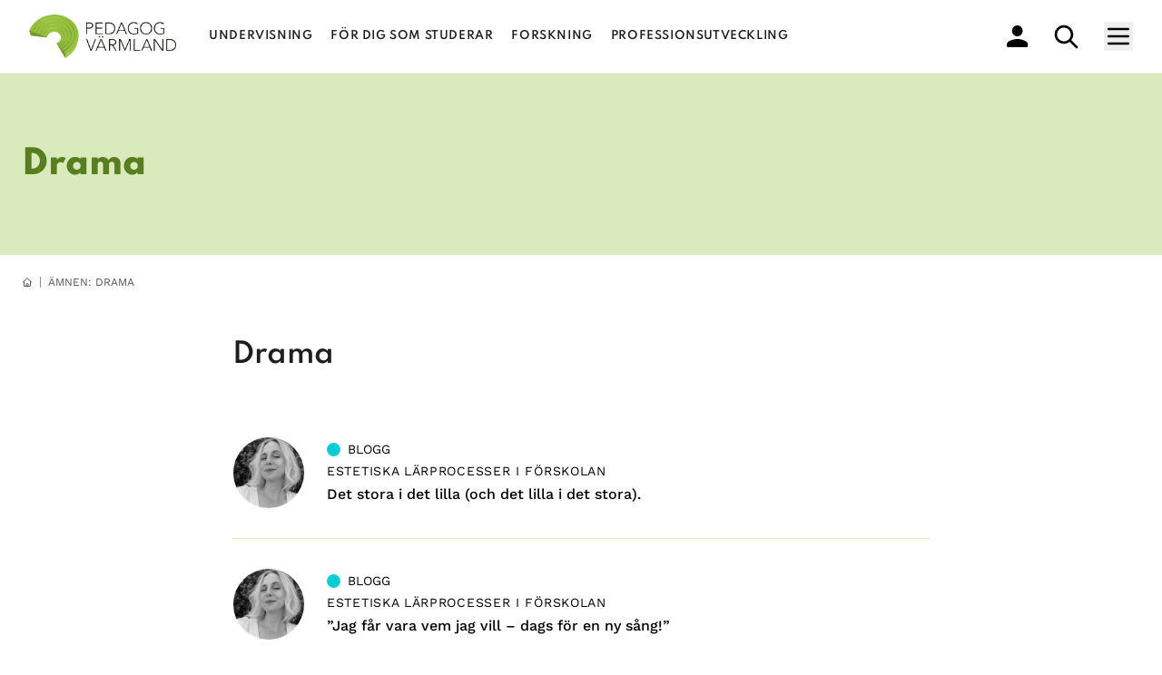

--- FILE ---
content_type: text/html; charset=UTF-8
request_url: https://pedagogvarmland.se/amnen/drama/page/3/
body_size: 15544
content:
<!DOCTYPE html>
<html lang="sv" style="scroll-behavior: smooth;">
<head>
    <meta charset="UTF-8"/>
<meta name="viewport" content="width=device-width, initial-scale=1.0"/>
<meta http-equiv="content-type" content="text/html; charset=utf-8"/>
<meta name="apple-mobile-web-app-capable" content="yes">
<meta name="apple-mobile-web-app-status-bar-style" content="black">


        





<title>Pedagog Värmland | Ämnen | Drama</title>
<meta itemprop="name" content="Pedagog Värmland | Ämnen | Drama">
<meta name="description" content="Pedagog Värmland är en mötesplats för yrkesverksamma inom samtliga skolformer, lärarutbildare, lärarstudenter och forskare.">

<!-- Google / Search Engine Tags -->
<meta itemprop="name" content="Pedagog Värmland | Ämnen | Drama">
<meta itemprop="description" content="Pedagog Värmland är en mötesplats för yrkesverksamma inom samtliga skolformer, lärarutbildare, lärarstudenter och forskare.">
<meta itemprop="image" content="https://pedagogvarmland.se/app/uploads/2022/02/pv-placeholder.jpg">

<!-- Facebook Meta Tags -->
<meta property="og:url" content="https://pedagogvarmland.se/amnen/drama/page/3/">
<meta property="og:type" content="website">
<meta property="og:title" content="Pedagog Värmland | Ämnen | Drama">
<meta property="og:description" content="Pedagog Värmland är en mötesplats för yrkesverksamma inom samtliga skolformer, lärarutbildare, lärarstudenter och forskare.">
<meta property="og:image" content="https://pedagogvarmland.se/app/uploads/2022/02/pv-placeholder.jpg">

<!-- Twitter Meta Tags -->
<meta name="twitter:card" content="summary_large_image">
<meta name="twitter:title" content="Pedagog Värmland | Ämnen | Drama">
<meta name="twitter:description" content="Pedagog Värmland är en mötesplats för yrkesverksamma inom samtliga skolformer, lärarutbildare, lärarstudenter och forskare.">
<meta name="twitter:image" content="https://pedagogvarmland.se/app/uploads/2022/02/pv-placeholder.jpg">

<link rel="apple-touch-icon" sizes="180x180" href="https://pedagogvarmland.se/app/themes/pedagogvarmland/static/favicon/apple-touch-icon.png">
<link rel="icon" type="image/png" sizes="32x32" href="https://pedagogvarmland.se/app/themes/pedagogvarmland/static/favicon/favicon-32x32.png">
<link rel="icon" type="image/png" sizes="16x16" href="https://pedagogvarmland.se/app/themes/pedagogvarmland/static/favicon/favicon-16x16.png">
<link rel="manifest" href="https://pedagogvarmland.se/app/themes/pedagogvarmland/static/favicon/site.webmanifest">

<style>
    [x-cloak] { display: none !important; }
</style>

    <meta name='robots' content='max-image-preview:large' />
	<style>img:is([sizes="auto" i], [sizes^="auto," i]) { contain-intrinsic-size: 3000px 1500px }</style>
	<style id='classic-theme-styles-inline-css' type='text/css'>
/*! This file is auto-generated */
.wp-block-button__link{color:#fff;background-color:#32373c;border-radius:9999px;box-shadow:none;text-decoration:none;padding:calc(.667em + 2px) calc(1.333em + 2px);font-size:1.125em}.wp-block-file__button{background:#32373c;color:#fff;text-decoration:none}
</style>
<style id='global-styles-inline-css' type='text/css'>
:root{--wp--preset--aspect-ratio--square: 1;--wp--preset--aspect-ratio--4-3: 4/3;--wp--preset--aspect-ratio--3-4: 3/4;--wp--preset--aspect-ratio--3-2: 3/2;--wp--preset--aspect-ratio--2-3: 2/3;--wp--preset--aspect-ratio--16-9: 16/9;--wp--preset--aspect-ratio--9-16: 9/16;--wp--preset--color--black: #000000;--wp--preset--color--cyan-bluish-gray: #abb8c3;--wp--preset--color--white: #ffffff;--wp--preset--color--pale-pink: #f78da7;--wp--preset--color--vivid-red: #cf2e2e;--wp--preset--color--luminous-vivid-orange: #ff6900;--wp--preset--color--luminous-vivid-amber: #fcb900;--wp--preset--color--light-green-cyan: #7bdcb5;--wp--preset--color--vivid-green-cyan: #00d084;--wp--preset--color--pale-cyan-blue: #8ed1fc;--wp--preset--color--vivid-cyan-blue: #0693e3;--wp--preset--color--vivid-purple: #9b51e0;--wp--preset--gradient--vivid-cyan-blue-to-vivid-purple: linear-gradient(135deg,rgba(6,147,227,1) 0%,rgb(155,81,224) 100%);--wp--preset--gradient--light-green-cyan-to-vivid-green-cyan: linear-gradient(135deg,rgb(122,220,180) 0%,rgb(0,208,130) 100%);--wp--preset--gradient--luminous-vivid-amber-to-luminous-vivid-orange: linear-gradient(135deg,rgba(252,185,0,1) 0%,rgba(255,105,0,1) 100%);--wp--preset--gradient--luminous-vivid-orange-to-vivid-red: linear-gradient(135deg,rgba(255,105,0,1) 0%,rgb(207,46,46) 100%);--wp--preset--gradient--very-light-gray-to-cyan-bluish-gray: linear-gradient(135deg,rgb(238,238,238) 0%,rgb(169,184,195) 100%);--wp--preset--gradient--cool-to-warm-spectrum: linear-gradient(135deg,rgb(74,234,220) 0%,rgb(151,120,209) 20%,rgb(207,42,186) 40%,rgb(238,44,130) 60%,rgb(251,105,98) 80%,rgb(254,248,76) 100%);--wp--preset--gradient--blush-light-purple: linear-gradient(135deg,rgb(255,206,236) 0%,rgb(152,150,240) 100%);--wp--preset--gradient--blush-bordeaux: linear-gradient(135deg,rgb(254,205,165) 0%,rgb(254,45,45) 50%,rgb(107,0,62) 100%);--wp--preset--gradient--luminous-dusk: linear-gradient(135deg,rgb(255,203,112) 0%,rgb(199,81,192) 50%,rgb(65,88,208) 100%);--wp--preset--gradient--pale-ocean: linear-gradient(135deg,rgb(255,245,203) 0%,rgb(182,227,212) 50%,rgb(51,167,181) 100%);--wp--preset--gradient--electric-grass: linear-gradient(135deg,rgb(202,248,128) 0%,rgb(113,206,126) 100%);--wp--preset--gradient--midnight: linear-gradient(135deg,rgb(2,3,129) 0%,rgb(40,116,252) 100%);--wp--preset--font-size--small: 13px;--wp--preset--font-size--medium: 20px;--wp--preset--font-size--large: 36px;--wp--preset--font-size--x-large: 42px;--wp--preset--spacing--20: 0.44rem;--wp--preset--spacing--30: 0.67rem;--wp--preset--spacing--40: 1rem;--wp--preset--spacing--50: 1.5rem;--wp--preset--spacing--60: 2.25rem;--wp--preset--spacing--70: 3.38rem;--wp--preset--spacing--80: 5.06rem;--wp--preset--shadow--natural: 6px 6px 9px rgba(0, 0, 0, 0.2);--wp--preset--shadow--deep: 12px 12px 50px rgba(0, 0, 0, 0.4);--wp--preset--shadow--sharp: 6px 6px 0px rgba(0, 0, 0, 0.2);--wp--preset--shadow--outlined: 6px 6px 0px -3px rgba(255, 255, 255, 1), 6px 6px rgba(0, 0, 0, 1);--wp--preset--shadow--crisp: 6px 6px 0px rgba(0, 0, 0, 1);}:where(.is-layout-flex){gap: 0.5em;}:where(.is-layout-grid){gap: 0.5em;}body .is-layout-flex{display: flex;}.is-layout-flex{flex-wrap: wrap;align-items: center;}.is-layout-flex > :is(*, div){margin: 0;}body .is-layout-grid{display: grid;}.is-layout-grid > :is(*, div){margin: 0;}:where(.wp-block-columns.is-layout-flex){gap: 2em;}:where(.wp-block-columns.is-layout-grid){gap: 2em;}:where(.wp-block-post-template.is-layout-flex){gap: 1.25em;}:where(.wp-block-post-template.is-layout-grid){gap: 1.25em;}.has-black-color{color: var(--wp--preset--color--black) !important;}.has-cyan-bluish-gray-color{color: var(--wp--preset--color--cyan-bluish-gray) !important;}.has-white-color{color: var(--wp--preset--color--white) !important;}.has-pale-pink-color{color: var(--wp--preset--color--pale-pink) !important;}.has-vivid-red-color{color: var(--wp--preset--color--vivid-red) !important;}.has-luminous-vivid-orange-color{color: var(--wp--preset--color--luminous-vivid-orange) !important;}.has-luminous-vivid-amber-color{color: var(--wp--preset--color--luminous-vivid-amber) !important;}.has-light-green-cyan-color{color: var(--wp--preset--color--light-green-cyan) !important;}.has-vivid-green-cyan-color{color: var(--wp--preset--color--vivid-green-cyan) !important;}.has-pale-cyan-blue-color{color: var(--wp--preset--color--pale-cyan-blue) !important;}.has-vivid-cyan-blue-color{color: var(--wp--preset--color--vivid-cyan-blue) !important;}.has-vivid-purple-color{color: var(--wp--preset--color--vivid-purple) !important;}.has-black-background-color{background-color: var(--wp--preset--color--black) !important;}.has-cyan-bluish-gray-background-color{background-color: var(--wp--preset--color--cyan-bluish-gray) !important;}.has-white-background-color{background-color: var(--wp--preset--color--white) !important;}.has-pale-pink-background-color{background-color: var(--wp--preset--color--pale-pink) !important;}.has-vivid-red-background-color{background-color: var(--wp--preset--color--vivid-red) !important;}.has-luminous-vivid-orange-background-color{background-color: var(--wp--preset--color--luminous-vivid-orange) !important;}.has-luminous-vivid-amber-background-color{background-color: var(--wp--preset--color--luminous-vivid-amber) !important;}.has-light-green-cyan-background-color{background-color: var(--wp--preset--color--light-green-cyan) !important;}.has-vivid-green-cyan-background-color{background-color: var(--wp--preset--color--vivid-green-cyan) !important;}.has-pale-cyan-blue-background-color{background-color: var(--wp--preset--color--pale-cyan-blue) !important;}.has-vivid-cyan-blue-background-color{background-color: var(--wp--preset--color--vivid-cyan-blue) !important;}.has-vivid-purple-background-color{background-color: var(--wp--preset--color--vivid-purple) !important;}.has-black-border-color{border-color: var(--wp--preset--color--black) !important;}.has-cyan-bluish-gray-border-color{border-color: var(--wp--preset--color--cyan-bluish-gray) !important;}.has-white-border-color{border-color: var(--wp--preset--color--white) !important;}.has-pale-pink-border-color{border-color: var(--wp--preset--color--pale-pink) !important;}.has-vivid-red-border-color{border-color: var(--wp--preset--color--vivid-red) !important;}.has-luminous-vivid-orange-border-color{border-color: var(--wp--preset--color--luminous-vivid-orange) !important;}.has-luminous-vivid-amber-border-color{border-color: var(--wp--preset--color--luminous-vivid-amber) !important;}.has-light-green-cyan-border-color{border-color: var(--wp--preset--color--light-green-cyan) !important;}.has-vivid-green-cyan-border-color{border-color: var(--wp--preset--color--vivid-green-cyan) !important;}.has-pale-cyan-blue-border-color{border-color: var(--wp--preset--color--pale-cyan-blue) !important;}.has-vivid-cyan-blue-border-color{border-color: var(--wp--preset--color--vivid-cyan-blue) !important;}.has-vivid-purple-border-color{border-color: var(--wp--preset--color--vivid-purple) !important;}.has-vivid-cyan-blue-to-vivid-purple-gradient-background{background: var(--wp--preset--gradient--vivid-cyan-blue-to-vivid-purple) !important;}.has-light-green-cyan-to-vivid-green-cyan-gradient-background{background: var(--wp--preset--gradient--light-green-cyan-to-vivid-green-cyan) !important;}.has-luminous-vivid-amber-to-luminous-vivid-orange-gradient-background{background: var(--wp--preset--gradient--luminous-vivid-amber-to-luminous-vivid-orange) !important;}.has-luminous-vivid-orange-to-vivid-red-gradient-background{background: var(--wp--preset--gradient--luminous-vivid-orange-to-vivid-red) !important;}.has-very-light-gray-to-cyan-bluish-gray-gradient-background{background: var(--wp--preset--gradient--very-light-gray-to-cyan-bluish-gray) !important;}.has-cool-to-warm-spectrum-gradient-background{background: var(--wp--preset--gradient--cool-to-warm-spectrum) !important;}.has-blush-light-purple-gradient-background{background: var(--wp--preset--gradient--blush-light-purple) !important;}.has-blush-bordeaux-gradient-background{background: var(--wp--preset--gradient--blush-bordeaux) !important;}.has-luminous-dusk-gradient-background{background: var(--wp--preset--gradient--luminous-dusk) !important;}.has-pale-ocean-gradient-background{background: var(--wp--preset--gradient--pale-ocean) !important;}.has-electric-grass-gradient-background{background: var(--wp--preset--gradient--electric-grass) !important;}.has-midnight-gradient-background{background: var(--wp--preset--gradient--midnight) !important;}.has-small-font-size{font-size: var(--wp--preset--font-size--small) !important;}.has-medium-font-size{font-size: var(--wp--preset--font-size--medium) !important;}.has-large-font-size{font-size: var(--wp--preset--font-size--large) !important;}.has-x-large-font-size{font-size: var(--wp--preset--font-size--x-large) !important;}
:where(.wp-block-post-template.is-layout-flex){gap: 1.25em;}:where(.wp-block-post-template.is-layout-grid){gap: 1.25em;}
:where(.wp-block-columns.is-layout-flex){gap: 2em;}:where(.wp-block-columns.is-layout-grid){gap: 2em;}
:root :where(.wp-block-pullquote){font-size: 1.5em;line-height: 1.6;}
</style>
<link rel='stylesheet' id='contact-form-7-css' href='https://pedagogvarmland.se/app/plugins/contact-form-7/includes/css/styles.css?ver=5.8.4' type='text/css' media='all' />
<link rel='stylesheet' id='app-css' href='https://pedagogvarmland.se/app/themes/pedagogvarmland/dist/css/main.css?id=173426edfb055be89d114b019516505a' type='text/css' media='all' />

</head>

<body class="">

    <header id="navbar" class="sticky top-0 left-0 right-0 z-50 bg-white border-b border-gray-light">
	<nav class="" 
        x-data="{ showMenu: false, showSubmenu: false }">
		<div class="px-4 mx-auto lg:px-6">
			<div class="flex justify-between ">
				<div class="flex flex-none space-x-7">
					<div>
						<!-- Website Logo -->
						<a href="https://pedagogvarmland.se" class="flex items-center py-4 pl-2">
							<img src="https://pedagogvarmland.se/app/themes/pedagogvarmland/static/images/pv_logo.png" alt="Logo" class="h-12">
						</a>
					</div>
					<!-- Primary Navbar items -->
					<div class="items-center hidden space-x-1 xl:flex">
                                                    <a class="px-2 py-4 text-xs font-semibold tracking-wider text-gray-700 uppercase transition duration-100 font-heading hover:text-pv-green-dark hover:underline" href="https://pedagogvarmland.se/undervisning/">Undervisning</a>
                                                                                <a class="px-2 py-4 text-xs font-semibold tracking-wider text-gray-700 uppercase transition duration-100 font-heading hover:text-pv-green-dark hover:underline" href="https://pedagogvarmland.se/for-dig-som-studerar/">För dig som studerar</a>
                                                                                <a class="px-2 py-4 text-xs font-semibold tracking-wider text-gray-700 uppercase transition duration-100 font-heading hover:text-pv-green-dark hover:underline" href="https://pedagogvarmland.se/forskning/">Forskning</a>
                                                                                <a class="px-2 py-4 text-xs font-semibold tracking-wider text-gray-700 uppercase transition duration-100 font-heading hover:text-pv-green-dark hover:underline" href="https://pedagogvarmland.se/professionsutveckling/">Professionsutveckling</a>
                                                                        </div>
				</div>
				<!-- Secondary Navbar items -->
				<div class="flex items-center space-x-3 ">
					<a href="/profile" class="flex-col-reverse items-center hidden px-2 py-2 text-xs text-gray-500 uppercase transition duration-300 sm:flex" aria-label="min profil">
						<svg class="sr-hidden" width="24" height="24" viewbox="0 0 24 24" fill="none" xmlns="http://www.w3.org/2000/svg">
							<path d="M11.6667 12C14.8896 12 17.5 9.315 17.5 6C17.5 2.685 14.8896 0 11.6667 0C8.44375 0 5.83333 2.685 5.83333 6C5.83333 9.315 8.44375 12 11.6667 12ZM11.6667 15C7.77292 15 0 17.01 0 21V22.5C0 23.325 0.65625 24 1.45833 24H21.875C22.6771 24 23.3333 23.325 23.3333 22.5V21C23.3333 17.01 15.5604 15 11.6667 15Z" fill="black"/>
						</svg>
					</a>
					<a href="/search" class="flex-col-reverse items-center px-2 py-2 text-xs text-gray-500 uppercase transition duration-300 sm:flex" aria-label="sök" aria-haspopup="true">
						<svg class="sr-hidden" width="27" height="27" viewbox="0 0 27 27" fill="none" xmlns="http://www.w3.org/2000/svg">
							<path d="M25 25L17.3333 17.3333L25 25ZM19.8889 10.9444C19.8889 12.119 19.6575 13.2821 19.208 14.3673C18.7585 15.4525 18.0997 16.4386 17.2691 17.2691C16.4386 18.0997 15.4525 18.7585 14.3673 19.208C13.2821 19.6575 12.119 19.8889 10.9444 19.8889C9.76984 19.8889 8.60674 19.6575 7.52155 19.208C6.43636 18.7585 5.45034 18.0997 4.61977 17.2691C3.7892 16.4386 3.13036 15.4525 2.68086 14.3673C2.23136 13.2821 2 12.119 2 10.9444C2 8.57223 2.94236 6.29718 4.61977 4.61977C6.29718 2.94236 8.57223 2 10.9444 2C13.3167 2 15.5917 2.94236 17.2691 4.61977C18.9465 6.29718 19.8889 8.57223 19.8889 10.9444Z" stroke="black" stroke-width="2.73809" stroke-linecap="round" stroke-linejoin="round"/>
						</svg>
					</a>
					<a class="hidden px-4 py-1 text-sm text-white uppercase transition duration-300 hover:text-pv-purple-light 2xl:block bg-pv-purple-dark" href="https://pedagogvarmland.se/skolord">Skolord</a>
					<div class="flex items-center px-2 py-2 ">
						<!-- Hamburger menu button -->
						<button class="outline-none hamburger-menu-button" 
                            aria-label="Meny"
                            aria-haspopup="true"
                            aria-controls="menu-header"
                            :aria-expanded="showMenu"
                            @click="showMenu = !showMenu"
                        >
							<svg class="w-8 h-8 text-black sr-hidden hover:text-pv-green-dark" fill="none" stroke-linecap="round" stroke-linejoin="round" stroke-width="2" viewbox="0 0 24 24" stroke="currentColor">
								<path d="M4 6h16M4 12h16M4 18h16"></path>
							</svg>
						</button>
					</div>
				</div>
			</div>
		</div>
		<!-- mobile menu -->
		<div id="menu-header" x-cloak class="absolute right-0 z-20 h-screen text-right uppercase bg-pv-green-base light mobile-menu" x-show="showMenu">
			<ul class="w-56">           
				<li class="active">
					<a href="https://pedagogvarmland.se" class="block py-2 pr-4 text-sm md:py-4 lg:pr-8 hover:bg-pv-green-light">Hem</a>
				</li>
								<li>
					<a href="https://pedagogvarmland.se/undervisning/" class="block py-2 pr-4 text-sm transition duration-300 md:py-4 xl:hidden hover:bg-pv-green-light">Undervisning</a>
				</li>
								<li>
					<a href="https://pedagogvarmland.se/for-dig-som-studerar/" class="block py-2 pr-4 text-sm transition duration-300 md:py-4 xl:hidden hover:bg-pv-green-light">För dig som studerar</a>
				</li>
								<li>
					<a href="https://pedagogvarmland.se/forskning/" class="block py-2 pr-4 text-sm transition duration-300 md:py-4 xl:hidden hover:bg-pv-green-light">Forskning</a>
				</li>
								<li>
					<a href="https://pedagogvarmland.se/professionsutveckling/" class="block py-2 pr-4 text-sm transition duration-300 md:py-4 xl:hidden hover:bg-pv-green-light">Professionsutveckling</a>
				</li>
												<li>
					<a href="https://pedagogvarmland.se/artiklar/" class="block py-2 pr-4 text-sm transition duration-300 md:py-4 lg:pr-8 hover:bg-pv-green-light">Artiklar</a>
				</li>
								<li>
					<a href="https://pedagogvarmland.se/bloggar/" class="block py-2 pr-4 text-sm transition duration-300 md:py-4 lg:pr-8 hover:bg-pv-green-light">Bloggar</a>
				</li>
								<li>
					<a href="https://pedagogvarmland.se/poddar/" class="block py-2 pr-4 text-sm transition duration-300 md:py-4 lg:pr-8 hover:bg-pv-green-light">Poddar🎙️</a>
				</li>
								<li>
					<a href="https://pedagogvarmland.se/event/" class="block py-2 pr-4 text-sm transition duration-300 md:py-4 lg:pr-8 hover:bg-pv-green-light">Evenemang</a>
				</li>
								<li>
					<a href="https://pedagogvarmland.se/om-oss/" class="block py-2 pr-4 text-sm transition duration-300 md:py-4 lg:pr-8 hover:bg-pv-green-light">Om oss</a>
				</li>
								<li>
					<a href="https://pedagogvarmland.se/kontakta-oss/" class="block py-2 pr-4 text-sm transition duration-300 md:py-4 lg:pr-8 hover:bg-pv-green-light">Kontakt</a>
				</li>
								<li>
					<a href="/profile" class="flex items-center justify-end py-2 pr-4 text-sm text-white transition duration-300 md:py-4 lg:pr-8 bg-pv-green-dark ">Mitt konto
						<svg class="sr-hidden" width="16" height="16" viewbox="0 0 16 16" fill="none" xmlns="http://www.w3.org/2000/svg">
							<path d="M8.00008 7.99999C9.47341 7.99999 10.6667 6.80666 10.6667 5.33332C10.6667 3.85999 9.47341 2.66666 8.00008 2.66666C6.52675 2.66666 5.33341 3.85999 5.33341 5.33332C5.33341 6.80666 6.52675 7.99999 8.00008 7.99999ZM8.00008 9.33332C6.22008 9.33332 2.66675 10.2267 2.66675 12V12.6667C2.66675 13.0333 2.96675 13.3333 3.33341 13.3333H12.6667C13.0334 13.3333 13.3334 13.0333 13.3334 12.6667V12C13.3334 10.2267 9.78008 9.33332 8.00008 9.33332Z" fill="white"/>
						</svg>
					</a>
				</li>
				<li>
					<a href="/skolord" class="flex items-center justify-end py-2 pr-4 text-sm text-white transition duration-300 md:py-4 lg:pr-8 2xl:hidden bg-pv-purple-dark">Skolord
					</a>
				</li>
			</ul>
		</div>

        	</nav>
</header>

        <section id="hero-undersidor-om-oss">
    	<div class="overflow-hidden md:relative bg-pv-green-base">
    		<div class="px-4 py-16 mx-auto max-w-7xl sm:py-20 sm:px-6">
    			<h2 class="text-2xl font-medium text-pv-green-dark font-heading sm:text-4xl">
    				<span class="font-extrabold">
                                                    Drama
                                            </span>
    			</h2>
    		</div>
    	</div>
    </section>

    <div class="px-4 mx-auto max-w-7xl sm:px-6">
    	<ul id="breadcrumbs" class="flex items-center py-6 -mx-2 text-xs leading-none text-gray-500 uppercase divide-x ">
    		<li class="px-2">
    			<a class="hover:text-pv-green-dark" aria-label="hemknapp" href="https://pedagogvarmland.se">
    				<svg class="w-3 h-3" fill="none" stroke="currentColor" viewbox="0 0 24 24" xmlns="http://www.w3.org/2000/svg">
    					<path stroke-linecap="round" stroke-linejoin="round" stroke-width="2" d="M3 12l2-2m0 0l7-7 7 7M5 10v10a1 1 0 001 1h3m10-11l2 2m-2-2v10a1 1 0 01-1 1h-3m-6 0a1 1 0 001-1v-4a1 1 0 011-1h2a1 1 0 011 1v4a1 1 0 001 1m-6 0h6"></path>
    				</svg>
    			</a>
    		</li>
    		<li class="px-2 text-gray-500 truncate">
                                                Ämnen:
                    Drama
                                		</li>
    	</ul>
    </div>

    <section id="blogginlagg-arkiv">
        <div class="mx-auto max-w-7xl">
            <div class="px-4 py-12 sm:px-6 lg:px-8 lg:py-8">
                <div class="grid max-w-3xl mx-auto lg:gap-8">
                    <div class="space-y-3 sm:space-y-4">
                        <h2 class="max-w-2xl mb-2 text-2xl font-semibold text-gray-700 font-heading md:text-3xl">
                                                            Drama
                                                    </h2>
                    </div>

                    <ul role="list">
                                                    <li class="border-b border-pv-green-base">
                                <div class="flex items-center py-8 space-x-4 lg:space-x-6 hover:filter-none group">
                                    <img width="400" height="400" src="https://pedagogvarmland.se/app/uploads/2024/02/2-400x400.jpg" class="flex-none object-cover w-16 h-16 rounded-full lg:w-20 lg:h-20 filter grayscale group-hover:filter-none border border-gray-50 w-full h-full object-cover rounded-full" alt="MariaRipemo" decoding="async" fetchpriority="high" srcset="https://pedagogvarmland.se/app/uploads/2024/02/2-400x400.jpg 400w, https://pedagogvarmland.se/app/uploads/2024/02/2-1500x1500.jpg 1500w" sizes="(max-width: 400px) 100vw, 400px" />

                                    <div class="flex flex-col space-y-1 text-base leading-6">
                                        <div>
                                            <p class="flex items-center space-x-2 text-sm font-medium">
                                                <svg class="filter-none" width="15" height="15" viewbox="0 0 15 15" fill="none" xmlns="http://www.w3.org/2000/svg">
                                                    <circle cx="7.5" cy="7.5" r="7.5" fill="#04CDD6"/>
                                                </svg>
                                                <span class="font-normal uppercase">Blogg</span>
                                            </p>
                                        </div>

                                                                                    <a href="/author/maria-ripemo" class="text-sm tracking-wider uppercase hover:text-pv-green-dark">Estetiska lärprocesser i förskolan</a>
                                        
                                        
                                        <a href="https://pedagogvarmland.se/blog/maria-ripemo/20231218/det-stora-i-det-lilla-och-det-lilla-i-det-stora/" class="font-medium hover:underline hover:text-pv-green-dark">Det stora i det lilla (och det lilla i det stora).</a>
                                    </div>
                                </div>
                            </li>
                                                    <li class="border-b border-pv-green-base">
                                <div class="flex items-center py-8 space-x-4 lg:space-x-6 hover:filter-none group">
                                    <img width="400" height="400" src="https://pedagogvarmland.se/app/uploads/2024/02/2-400x400.jpg" class="flex-none object-cover w-16 h-16 rounded-full lg:w-20 lg:h-20 filter grayscale group-hover:filter-none border border-gray-50 w-full h-full object-cover rounded-full" alt="MariaRipemo" decoding="async" srcset="https://pedagogvarmland.se/app/uploads/2024/02/2-400x400.jpg 400w, https://pedagogvarmland.se/app/uploads/2024/02/2-1500x1500.jpg 1500w" sizes="(max-width: 400px) 100vw, 400px" />

                                    <div class="flex flex-col space-y-1 text-base leading-6">
                                        <div>
                                            <p class="flex items-center space-x-2 text-sm font-medium">
                                                <svg class="filter-none" width="15" height="15" viewbox="0 0 15 15" fill="none" xmlns="http://www.w3.org/2000/svg">
                                                    <circle cx="7.5" cy="7.5" r="7.5" fill="#04CDD6"/>
                                                </svg>
                                                <span class="font-normal uppercase">Blogg</span>
                                            </p>
                                        </div>

                                                                                    <a href="/author/maria-ripemo" class="text-sm tracking-wider uppercase hover:text-pv-green-dark">Estetiska lärprocesser i förskolan</a>
                                        
                                        
                                        <a href="https://pedagogvarmland.se/blog/maria-ripemo/20231023/jag-far-vara-vem-jag-vill-dags-for-en-ny-sang/" class="font-medium hover:underline hover:text-pv-green-dark">&#8221;Jag får vara vem jag vill &#8211; dags för en ny sång!&#8221;</a>
                                    </div>
                                </div>
                            </li>
                                                    <li class="border-b border-pv-green-base">
                                <div class="flex items-center py-8 space-x-4 lg:space-x-6 hover:filter-none group">
                                    <img width="400" height="400" src="https://pedagogvarmland.se/app/uploads/2024/02/2-400x400.jpg" class="flex-none object-cover w-16 h-16 rounded-full lg:w-20 lg:h-20 filter grayscale group-hover:filter-none border border-gray-50 w-full h-full object-cover rounded-full" alt="MariaRipemo" decoding="async" srcset="https://pedagogvarmland.se/app/uploads/2024/02/2-400x400.jpg 400w, https://pedagogvarmland.se/app/uploads/2024/02/2-1500x1500.jpg 1500w" sizes="(max-width: 400px) 100vw, 400px" />

                                    <div class="flex flex-col space-y-1 text-base leading-6">
                                        <div>
                                            <p class="flex items-center space-x-2 text-sm font-medium">
                                                <svg class="filter-none" width="15" height="15" viewbox="0 0 15 15" fill="none" xmlns="http://www.w3.org/2000/svg">
                                                    <circle cx="7.5" cy="7.5" r="7.5" fill="#04CDD6"/>
                                                </svg>
                                                <span class="font-normal uppercase">Blogg</span>
                                            </p>
                                        </div>

                                                                                    <a href="/author/maria-ripemo" class="text-sm tracking-wider uppercase hover:text-pv-green-dark">Estetiska lärprocesser i förskolan</a>
                                        
                                        
                                        <a href="https://pedagogvarmland.se/blog/maria-ripemo/20231003/normer-dans-och-det-intrinsikala-vardet/" class="font-medium hover:underline hover:text-pv-green-dark">Normer, dans och det intrinsikala värdet.</a>
                                    </div>
                                </div>
                            </li>
                                                    <li class="border-b border-pv-green-base">
                                <div class="flex items-center py-8 space-x-4 lg:space-x-6 hover:filter-none group">
                                    <img width="400" height="400" src="https://pedagogvarmland.se/app/uploads/2024/02/2-400x400.jpg" class="flex-none object-cover w-16 h-16 rounded-full lg:w-20 lg:h-20 filter grayscale group-hover:filter-none border border-gray-50 w-full h-full object-cover rounded-full" alt="MariaRipemo" decoding="async" loading="lazy" srcset="https://pedagogvarmland.se/app/uploads/2024/02/2-400x400.jpg 400w, https://pedagogvarmland.se/app/uploads/2024/02/2-1500x1500.jpg 1500w" sizes="auto, (max-width: 400px) 100vw, 400px" />

                                    <div class="flex flex-col space-y-1 text-base leading-6">
                                        <div>
                                            <p class="flex items-center space-x-2 text-sm font-medium">
                                                <svg class="filter-none" width="15" height="15" viewbox="0 0 15 15" fill="none" xmlns="http://www.w3.org/2000/svg">
                                                    <circle cx="7.5" cy="7.5" r="7.5" fill="#04CDD6"/>
                                                </svg>
                                                <span class="font-normal uppercase">Blogg</span>
                                            </p>
                                        </div>

                                                                                    <a href="/author/maria-ripemo" class="text-sm tracking-wider uppercase hover:text-pv-green-dark">Estetiska lärprocesser i förskolan</a>
                                        
                                        
                                        <a href="https://pedagogvarmland.se/blog/maria-ripemo/20230828/vad-jag-tror-vad-barnen-vet/" class="font-medium hover:underline hover:text-pv-green-dark">Vad jag tror &#8211; Vad barnen vet.</a>
                                    </div>
                                </div>
                            </li>
                                                    <li class="border-b border-pv-green-base">
                                <div class="flex items-center py-8 space-x-4 lg:space-x-6 hover:filter-none group">
                                    <img width="400" height="400" src="https://pedagogvarmland.se/app/uploads/2024/02/2-400x400.jpg" class="flex-none object-cover w-16 h-16 rounded-full lg:w-20 lg:h-20 filter grayscale group-hover:filter-none border border-gray-50 w-full h-full object-cover rounded-full" alt="MariaRipemo" decoding="async" loading="lazy" srcset="https://pedagogvarmland.se/app/uploads/2024/02/2-400x400.jpg 400w, https://pedagogvarmland.se/app/uploads/2024/02/2-1500x1500.jpg 1500w" sizes="auto, (max-width: 400px) 100vw, 400px" />

                                    <div class="flex flex-col space-y-1 text-base leading-6">
                                        <div>
                                            <p class="flex items-center space-x-2 text-sm font-medium">
                                                <svg class="filter-none" width="15" height="15" viewbox="0 0 15 15" fill="none" xmlns="http://www.w3.org/2000/svg">
                                                    <circle cx="7.5" cy="7.5" r="7.5" fill="#04CDD6"/>
                                                </svg>
                                                <span class="font-normal uppercase">Blogg</span>
                                            </p>
                                        </div>

                                                                                    <a href="/author/maria-ripemo" class="text-sm tracking-wider uppercase hover:text-pv-green-dark">Estetiska lärprocesser i förskolan</a>
                                        
                                        
                                        <a href="https://pedagogvarmland.se/blog/maria-ripemo/20230613/en-varmlandsk-danssaga/" class="font-medium hover:underline hover:text-pv-green-dark">En värmländsk danssaga</a>
                                    </div>
                                </div>
                            </li>
                                                    <li class="border-b border-pv-green-base">
                                <div class="flex items-center py-8 space-x-4 lg:space-x-6 hover:filter-none group">
                                    <img width="400" height="400" src="https://pedagogvarmland.se/app/uploads/2024/02/2-400x400.jpg" class="flex-none object-cover w-16 h-16 rounded-full lg:w-20 lg:h-20 filter grayscale group-hover:filter-none border border-gray-50 w-full h-full object-cover rounded-full" alt="MariaRipemo" decoding="async" loading="lazy" srcset="https://pedagogvarmland.se/app/uploads/2024/02/2-400x400.jpg 400w, https://pedagogvarmland.se/app/uploads/2024/02/2-1500x1500.jpg 1500w" sizes="auto, (max-width: 400px) 100vw, 400px" />

                                    <div class="flex flex-col space-y-1 text-base leading-6">
                                        <div>
                                            <p class="flex items-center space-x-2 text-sm font-medium">
                                                <svg class="filter-none" width="15" height="15" viewbox="0 0 15 15" fill="none" xmlns="http://www.w3.org/2000/svg">
                                                    <circle cx="7.5" cy="7.5" r="7.5" fill="#04CDD6"/>
                                                </svg>
                                                <span class="font-normal uppercase">Blogg</span>
                                            </p>
                                        </div>

                                                                                    <a href="/author/maria-ripemo" class="text-sm tracking-wider uppercase hover:text-pv-green-dark">Estetiska lärprocesser i förskolan</a>
                                        
                                        
                                        <a href="https://pedagogvarmland.se/blog/maria-ripemo/20230516/barns-perspektiv-jag-ar-sur/" class="font-medium hover:underline hover:text-pv-green-dark">Barns perspektiv &#8211; &#8221;Jag är sur!&#8221;</a>
                                    </div>
                                </div>
                            </li>
                                                    <li class="border-b border-pv-green-base">
                                <div class="flex items-center py-8 space-x-4 lg:space-x-6 hover:filter-none group">
                                    <img width="400" height="400" src="https://pedagogvarmland.se/app/uploads/2024/02/2-400x400.jpg" class="flex-none object-cover w-16 h-16 rounded-full lg:w-20 lg:h-20 filter grayscale group-hover:filter-none border border-gray-50 w-full h-full object-cover rounded-full" alt="MariaRipemo" decoding="async" loading="lazy" srcset="https://pedagogvarmland.se/app/uploads/2024/02/2-400x400.jpg 400w, https://pedagogvarmland.se/app/uploads/2024/02/2-1500x1500.jpg 1500w" sizes="auto, (max-width: 400px) 100vw, 400px" />

                                    <div class="flex flex-col space-y-1 text-base leading-6">
                                        <div>
                                            <p class="flex items-center space-x-2 text-sm font-medium">
                                                <svg class="filter-none" width="15" height="15" viewbox="0 0 15 15" fill="none" xmlns="http://www.w3.org/2000/svg">
                                                    <circle cx="7.5" cy="7.5" r="7.5" fill="#04CDD6"/>
                                                </svg>
                                                <span class="font-normal uppercase">Blogg</span>
                                            </p>
                                        </div>

                                                                                    <a href="/author/maria-ripemo" class="text-sm tracking-wider uppercase hover:text-pv-green-dark">Estetiska lärprocesser i förskolan</a>
                                        
                                        
                                        <a href="https://pedagogvarmland.se/blog/maria-ripemo/20230322/matematiksangen-jag-vill-vara-med/" class="font-medium hover:underline hover:text-pv-green-dark">Matematiksången &#8211; Jag vill vara med!</a>
                                    </div>
                                </div>
                            </li>
                                                    <li class="border-b border-pv-green-base">
                                <div class="flex items-center py-8 space-x-4 lg:space-x-6 hover:filter-none group">
                                    <img width="400" height="400" src="https://pedagogvarmland.se/app/uploads/2024/02/2-400x400.jpg" class="flex-none object-cover w-16 h-16 rounded-full lg:w-20 lg:h-20 filter grayscale group-hover:filter-none border border-gray-50 w-full h-full object-cover rounded-full" alt="MariaRipemo" decoding="async" loading="lazy" srcset="https://pedagogvarmland.se/app/uploads/2024/02/2-400x400.jpg 400w, https://pedagogvarmland.se/app/uploads/2024/02/2-1500x1500.jpg 1500w" sizes="auto, (max-width: 400px) 100vw, 400px" />

                                    <div class="flex flex-col space-y-1 text-base leading-6">
                                        <div>
                                            <p class="flex items-center space-x-2 text-sm font-medium">
                                                <svg class="filter-none" width="15" height="15" viewbox="0 0 15 15" fill="none" xmlns="http://www.w3.org/2000/svg">
                                                    <circle cx="7.5" cy="7.5" r="7.5" fill="#04CDD6"/>
                                                </svg>
                                                <span class="font-normal uppercase">Blogg</span>
                                            </p>
                                        </div>

                                                                                    <a href="/author/maria-ripemo" class="text-sm tracking-wider uppercase hover:text-pv-green-dark">Estetiska lärprocesser i förskolan</a>
                                        
                                        
                                        <a href="https://pedagogvarmland.se/blog/maria-ripemo/20230126/varfor-estetiska-larprocesser/" class="font-medium hover:underline hover:text-pv-green-dark">Varför estetiska lärprocesser?</a>
                                    </div>
                                </div>
                            </li>
                                                    <li class="border-b border-pv-green-base">
                                <div class="flex items-center py-8 space-x-4 lg:space-x-6 hover:filter-none group">
                                    <img width="400" height="400" src="https://pedagogvarmland.se/app/uploads/2024/02/2-400x400.jpg" class="flex-none object-cover w-16 h-16 rounded-full lg:w-20 lg:h-20 filter grayscale group-hover:filter-none border border-gray-50 w-full h-full object-cover rounded-full" alt="MariaRipemo" decoding="async" loading="lazy" srcset="https://pedagogvarmland.se/app/uploads/2024/02/2-400x400.jpg 400w, https://pedagogvarmland.se/app/uploads/2024/02/2-1500x1500.jpg 1500w" sizes="auto, (max-width: 400px) 100vw, 400px" />

                                    <div class="flex flex-col space-y-1 text-base leading-6">
                                        <div>
                                            <p class="flex items-center space-x-2 text-sm font-medium">
                                                <svg class="filter-none" width="15" height="15" viewbox="0 0 15 15" fill="none" xmlns="http://www.w3.org/2000/svg">
                                                    <circle cx="7.5" cy="7.5" r="7.5" fill="#04CDD6"/>
                                                </svg>
                                                <span class="font-normal uppercase">Blogg</span>
                                            </p>
                                        </div>

                                                                                    <a href="/author/maria-ripemo" class="text-sm tracking-wider uppercase hover:text-pv-green-dark">Estetiska lärprocesser i förskolan</a>
                                        
                                        
                                        <a href="https://pedagogvarmland.se/blog/maria-ripemo/20221115/vips-en-sang-blir-tva/" class="font-medium hover:underline hover:text-pv-green-dark">Vips! En sång blir två&#8230;</a>
                                    </div>
                                </div>
                            </li>
                                                    <li class="border-b border-pv-green-base">
                                <div class="flex items-center py-8 space-x-4 lg:space-x-6 hover:filter-none group">
                                    <img width="400" height="400" src="https://pedagogvarmland.se/app/uploads/2024/02/2-400x400.jpg" class="flex-none object-cover w-16 h-16 rounded-full lg:w-20 lg:h-20 filter grayscale group-hover:filter-none border border-gray-50 w-full h-full object-cover rounded-full" alt="MariaRipemo" decoding="async" loading="lazy" srcset="https://pedagogvarmland.se/app/uploads/2024/02/2-400x400.jpg 400w, https://pedagogvarmland.se/app/uploads/2024/02/2-1500x1500.jpg 1500w" sizes="auto, (max-width: 400px) 100vw, 400px" />

                                    <div class="flex flex-col space-y-1 text-base leading-6">
                                        <div>
                                            <p class="flex items-center space-x-2 text-sm font-medium">
                                                <svg class="filter-none" width="15" height="15" viewbox="0 0 15 15" fill="none" xmlns="http://www.w3.org/2000/svg">
                                                    <circle cx="7.5" cy="7.5" r="7.5" fill="#04CDD6"/>
                                                </svg>
                                                <span class="font-normal uppercase">Blogg</span>
                                            </p>
                                        </div>

                                                                                    <a href="/author/maria-ripemo" class="text-sm tracking-wider uppercase hover:text-pv-green-dark">Estetiska lärprocesser i förskolan</a>
                                        
                                        
                                        <a href="https://pedagogvarmland.se/blog/maria-ripemo/20221010/skogsdans-och-en-rosa-gitarr/" class="font-medium hover:underline hover:text-pv-green-dark">Skogsdans och en rosa gitarr</a>
                                    </div>
                                </div>
                            </li>
                                            </ul>

                        <nav class="flex items-center justify-between px-4 py-4 mt-6 sm:px-0">
                    <div class="flex -mt-px">
                <a
                    href="https://pedagogvarmland.se/amnen/drama/page/2/" class="inline-flex items-center pt-4 pr-1 text-sm font-medium border-t-2 border-transparent text-gray-dark hover:text-black hover:border-gray-300">
                    <svg class="w-5 h-5 mr-3 text-gray-dark " xmlns="http://www.w3.org/2000/svg" viewbox="0 0 20 20" fill="currentColor" aria-hidden="true">
                        <path fill-rule="evenodd" d="M7.707 14.707a1 1 0 01-1.414 0l-4-4a1 1 0 010-1.414l4-4a1 1 0 011.414 1.414L5.414 9H17a1 1 0 110 2H5.414l2.293 2.293a1 1 0 010 1.414z" clip-rule="evenodd"/>
                    </svg>
                    Föregående
                </a>
            </div>
                
        <div class="hidden md:-mt-px md:flex">
                                                <a href="https://pedagogvarmland.se/amnen/drama/" class="page-number page-numbers inline-flex items-center px-4 pt-4 text-sm font-medium text-gray-500 border-t-2 border-transparent hover:text-black hover:border-gray-300">1</a>
                                                                <a href="https://pedagogvarmland.se/amnen/drama/page/2/" class="page-number page-numbers inline-flex items-center px-4 pt-4 text-sm font-medium text-gray-500 border-t-2 border-transparent hover:text-black hover:border-gray-300">2</a>
                                                                <span class="page-number page-numbers current inline-flex items-center px-4 pt-4 text-sm font-medium border-t-2 border-pv-green-dark text-pv-green-dark" aria-current="page">3</span>
                                                                <a href="https://pedagogvarmland.se/amnen/drama/page/4/" class="page-number page-numbers inline-flex items-center px-4 pt-4 text-sm font-medium text-gray-500 border-t-2 border-transparent hover:text-black hover:border-gray-300">4</a>
                                                                <a href="https://pedagogvarmland.se/amnen/drama/page/5/" class="page-number page-numbers inline-flex items-center px-4 pt-4 text-sm font-medium text-gray-500 border-t-2 border-transparent hover:text-black hover:border-gray-300">5</a>
                                                                <a href="https://pedagogvarmland.se/amnen/drama/page/6/" class="page-number page-numbers inline-flex items-center px-4 pt-4 text-sm font-medium text-gray-500 border-t-2 border-transparent hover:text-black hover:border-gray-300">6</a>
                                                                <a href="https://pedagogvarmland.se/amnen/drama/page/7/" class="page-number page-numbers inline-flex items-center px-4 pt-4 text-sm font-medium text-gray-500 border-t-2 border-transparent hover:text-black hover:border-gray-300">7</a>
                                                                <a href="https://pedagogvarmland.se/amnen/drama/page/8/" class="page-number page-numbers inline-flex items-center px-4 pt-4 text-sm font-medium text-gray-500 border-t-2 border-transparent hover:text-black hover:border-gray-300">8</a>
                                    </div>
                    <div class="flex -mt-px">
                <a href="https://pedagogvarmland.se/amnen/drama/page/4/" class="inline-flex items-center pt-4 pl-1 text-sm font-medium border-t-2 border-transparent text-gray-dark hover:text-black hover:border-gray-300">
                    Nästa
                    <svg class="w-5 h-5 ml-3 text-gray-dark " xmlns="http://www.w3.org/2000/svg" viewbox="0 0 20 20" fill="currentColor" aria-hidden="true">
                        <path fill-rule="evenodd" d="M12.293 5.293a1 1 0 011.414 0l4 4a1 1 0 010 1.414l-4 4a1 1 0 01-1.414-1.414L14.586 11H3a1 1 0 110-2h11.586l-2.293-2.293a1 1 0 010-1.414z" clip-rule="evenodd"/>
                    </svg>
                </a>
            </div>
            </nav>
                </div>
            </div>
        </div>
    </section>

    <footer class="bg-white border-t border-pv-green-base lg:mt-12">
	<div class="mt-6">
		<div class="flex flex-col items-center ">
			<figure class="mb-6">
				<img src="https://pedagogvarmland.se/app/themes/pedagogvarmland/static/images/pv_logo-sm.png" alt="">
			</figure>
			<nav class="flex flex-wrap justify-center " aria-label="Footer">

									<div class="px-4 py-1">
						<a class="text-xs font-semibold tracking-wider text-gray-700 uppercase transition duration-100 font-heading hover:text-pv-green-dark hover:underline" href="https://pedagogvarmland.se/undervisning/">Undervisning</a>
					</div>
									<div class="px-4 py-1">
						<a class="text-xs font-semibold tracking-wider text-gray-700 uppercase transition duration-100 font-heading hover:text-pv-green-dark hover:underline" href="https://pedagogvarmland.se/for-dig-som-studerar/">För dig som studerar</a>
					</div>
									<div class="px-4 py-1">
						<a class="text-xs font-semibold tracking-wider text-gray-700 uppercase transition duration-100 font-heading hover:text-pv-green-dark hover:underline" href="https://pedagogvarmland.se/forskning/">Forskning</a>
					</div>
									<div class="px-4 py-1">
						<a class="text-xs font-semibold tracking-wider text-gray-700 uppercase transition duration-100 font-heading hover:text-pv-green-dark hover:underline" href="https://pedagogvarmland.se/professionsutveckling/">Professionsutveckling</a>
					</div>
				

			</nav>
		</div>

		<div class="bg-pv-green-base">
			<p class="p-2 mt-8 text-sm text-center uppercase text-primary-green-600 ">
				© 2026 Karlstads universitet, alla rättigheter reserverade.
			</p>
		</div>
	</div>
</footer>
    <script type="speculationrules">
{"prefetch":[{"source":"document","where":{"and":[{"href_matches":"\/*"},{"not":{"href_matches":["\/wp\/wp-*.php","\/wp\/wp-admin\/*","\/app\/uploads\/*","\/app\/*","\/app\/plugins\/*","\/app\/themes\/pedagogvarmland\/*","\/*\\?(.+)"]}},{"not":{"selector_matches":"a[rel~=\"nofollow\"]"}},{"not":{"selector_matches":".no-prefetch, .no-prefetch a"}}]},"eagerness":"conservative"}]}
</script>
<link rel='stylesheet' id='dashicons-css' href='https://pedagogvarmland.se/wp/wp-includes/css/dashicons.min.css?ver=6.8.1' type='text/css' media='all' />
<link rel='stylesheet' id='acf-global-css' href='https://pedagogvarmland.se/app/plugins/advanced-custom-fields-pro/assets/build/css/acf-global.min.css?ver=6.4.2' type='text/css' media='all' />
<link rel='stylesheet' id='acf-input-css' href='https://pedagogvarmland.se/app/plugins/advanced-custom-fields-pro/assets/build/css/acf-input.min.css?ver=6.4.2' type='text/css' media='all' />
<link rel='stylesheet' id='acf-pro-input-css' href='https://pedagogvarmland.se/app/plugins/advanced-custom-fields-pro/assets/build/css/pro/acf-pro-input.min.css?ver=6.4.2' type='text/css' media='all' />
<link rel='stylesheet' id='select2-css' href='https://pedagogvarmland.se/app/plugins/advanced-custom-fields-pro/assets/inc/select2/4/select2.min.css?ver=4.0.13' type='text/css' media='all' />
<link rel='stylesheet' id='acf-datepicker-css' href='https://pedagogvarmland.se/app/plugins/advanced-custom-fields-pro/assets/inc/datepicker/jquery-ui.min.css?ver=1.11.4' type='text/css' media='all' />
<link rel='stylesheet' id='acf-timepicker-css' href='https://pedagogvarmland.se/app/plugins/advanced-custom-fields-pro/assets/inc/timepicker/jquery-ui-timepicker-addon.min.css?ver=1.6.1' type='text/css' media='all' />
<link rel='stylesheet' id='wp-color-picker-css' href='https://pedagogvarmland.se/wp/wp-admin/css/color-picker.min.css?ver=6.8.1' type='text/css' media='all' />
<script type="text/javascript" src="https://pedagogvarmland.se/app/plugins/contact-form-7/includes/swv/js/index.js?ver=5.8.4" id="swv-js"></script>
<script type="text/javascript" id="contact-form-7-js-extra">
/* <![CDATA[ */
var wpcf7 = {"api":{"root":"https:\/\/pedagogvarmland.se\/wp-json\/","namespace":"contact-form-7\/v1"}};
/* ]]> */
</script>
<script type="text/javascript" src="https://pedagogvarmland.se/app/plugins/contact-form-7/includes/js/index.js?ver=5.8.4" id="contact-form-7-js"></script>
<script type="text/javascript" id="main-js-extra">
/* <![CDATA[ */
var wpApiSettings = {"nonce":"19e7371d46","wp_theme_url":"https:\/\/pedagogvarmland.se\/app\/themes\/pedagogvarmland"};
/* ]]> */
</script>
<script type="text/javascript" src="https://pedagogvarmland.se/app/themes/pedagogvarmland/dist/js/app.js?id=ac616cf02aef10bbf408e4764e3a68bd" id="main-js"></script>
<script type="text/javascript" src="https://pedagogvarmland.se/wp/wp-includes/js/jquery/jquery.min.js?ver=3.7.1" id="jquery-core-js"></script>
<script type="text/javascript" src="https://pedagogvarmland.se/wp/wp-includes/js/jquery/jquery-migrate.min.js?ver=3.4.1" id="jquery-migrate-js"></script>
<script type="text/javascript" src="https://pedagogvarmland.se/wp/wp-includes/js/jquery/ui/core.min.js?ver=1.13.3" id="jquery-ui-core-js"></script>
<script type="text/javascript" src="https://pedagogvarmland.se/wp/wp-includes/js/jquery/ui/mouse.min.js?ver=1.13.3" id="jquery-ui-mouse-js"></script>
<script type="text/javascript" src="https://pedagogvarmland.se/wp/wp-includes/js/jquery/ui/sortable.min.js?ver=1.13.3" id="jquery-ui-sortable-js"></script>
<script type="text/javascript" src="https://pedagogvarmland.se/wp/wp-includes/js/jquery/ui/resizable.min.js?ver=1.13.3" id="jquery-ui-resizable-js"></script>
<script type="text/javascript" id="acf-js-extra">
/* <![CDATA[ */
var acfL10n = {"Are you sure?":"\u00c4r du s\u00e4ker?","Yes":"Ja","No":"Nej","Remove":"Ta bort","Cancel":"Avbryt","The changes you made will be lost if you navigate away from this page":"De \u00e4ndringar du gjort kommer att g\u00e5 f\u00f6rlorade om du navigerar bort fr\u00e5n denna sida","Validation successful":"Validering lyckades","Validation failed":"Validering misslyckades","1 field requires attention":"1 f\u00e4lt kr\u00e4ver din uppm\u00e4rksamhet","%d fields require attention":"%d f\u00e4lt kr\u00e4ver din uppm\u00e4rksamhet","An ACF Block on this page requires attention before you can save.":"Ett ACF-block p\u00e5 denna sida kr\u00e4ver uppm\u00e4rksamhet innan du kan spara.","Edit field group":"Redigera f\u00e4ltgrupp","Select Image":"V\u00e4lj bild","Edit Image":"Redigera bild","Update Image":"Uppdatera bild","All images":"Alla bilder","Select File":"V\u00e4lj fil","Edit File":"Redigera fil","Update File":"Uppdatera fil","Maximum values reached ( {max} values )":"Maximalt antal v\u00e4rden har n\u00e5tts ({max} v\u00e4rden)","Loading":"Laddar in","No matches found":"Inga matchningar hittades","Sorry, this browser does not support geolocation":"Denna webbl\u00e4sare saknar st\u00f6d f\u00f6r platsinformation","Minimum rows not reached ({min} rows)":"Minsta till\u00e5tna antal rader uppn\u00e5tt ({min} rader)","Maximum rows reached ({max} rows)":"H\u00f6gsta till\u00e5tna antal rader uppn\u00e5tt ({max} rader)","Error loading page":"Kunde inte ladda in sida","layouts":"layouter","Fields":"F\u00e4lt","This field requires at least {min} {label} {identifier}":"Detta f\u00e4lt kr\u00e4ver minst {min} {label} {identifier}","This field has a limit of {max} {label} {identifier}":"Detta f\u00e4lt har en gr\u00e4ns p\u00e5 {max} {label} {identifier}","{available} {label} {identifier} available (max {max})":"{available} {label} {identifier} tillg\u00e4nglig (max {max})","{required} {label} {identifier} required (min {min})":"{required} {label} {identifier} kr\u00e4vs (min {min})","Flexible Content requires at least 1 layout":"Flexibelt inneh\u00e5ll kr\u00e4ver minst 1 layout","Add Image to Gallery":"L\u00e4gg till bild i galleriet","Maximum selection reached":"H\u00f6gsta till\u00e5tna antal val uppn\u00e5tt","Select.verb":"V\u00e4lj","Edit.verb":"Redigera","Update.verb":"Uppdatera","Uploaded to this post":"Uppladdat till detta inl\u00e4gg","Expand Details":"Expandera detaljer","Collapse Details":"Minimera detaljer","Restricted":"Begr\u00e4nsad"};
/* ]]> */
</script>
<script type="text/javascript" src="https://pedagogvarmland.se/app/plugins/advanced-custom-fields-pro/assets/build/js/acf.min.js?ver=6.4.2" id="acf-js"></script>
<script type="text/javascript" src="https://pedagogvarmland.se/wp/wp-includes/js/dist/dom-ready.min.js?ver=f77871ff7694fffea381" id="wp-dom-ready-js"></script>
<script type="text/javascript" src="https://pedagogvarmland.se/wp/wp-includes/js/dist/hooks.min.js?ver=4d63a3d491d11ffd8ac6" id="wp-hooks-js"></script>
<script type="text/javascript" src="https://pedagogvarmland.se/wp/wp-includes/js/dist/i18n.min.js?ver=5e580eb46a90c2b997e6" id="wp-i18n-js"></script>
<script type="text/javascript" id="wp-i18n-js-after">
/* <![CDATA[ */
wp.i18n.setLocaleData( { 'text direction\u0004ltr': [ 'ltr' ] } );
/* ]]> */
</script>
<script type="text/javascript" id="wp-a11y-js-translations">
/* <![CDATA[ */
( function( domain, translations ) {
	var localeData = translations.locale_data[ domain ] || translations.locale_data.messages;
	localeData[""].domain = domain;
	wp.i18n.setLocaleData( localeData, domain );
} )( "default", {"translation-revision-date":"2025-03-29 01:23:56+0000","generator":"GlotPress\/4.0.1","domain":"messages","locale_data":{"messages":{"":{"domain":"messages","plural-forms":"nplurals=2; plural=n != 1;","lang":"sv_SE"},"Notifications":["Aviseringar"]}},"comment":{"reference":"wp-includes\/js\/dist\/a11y.js"}} );
/* ]]> */
</script>
<script type="text/javascript" src="https://pedagogvarmland.se/wp/wp-includes/js/dist/a11y.min.js?ver=3156534cc54473497e14" id="wp-a11y-js"></script>
<script type="text/javascript" src="https://pedagogvarmland.se/app/plugins/advanced-custom-fields-pro/assets/build/js/acf-input.min.js?ver=6.4.2" id="acf-input-js"></script>
<script type="text/javascript" src="https://pedagogvarmland.se/app/plugins/advanced-custom-fields-pro/assets/build/js/pro/acf-pro-input.min.js?ver=6.4.2" id="acf-pro-input-js"></script>
<script type="text/javascript" src="https://pedagogvarmland.se/app/plugins/advanced-custom-fields-pro/assets/build/js/pro/acf-pro-ui-options-page.min.js?ver=6.4.2" id="acf-pro-ui-options-page-js"></script>
<script type="text/javascript" src="https://pedagogvarmland.se/app/plugins/advanced-custom-fields-pro/assets/inc/select2/4/select2.full.min.js?ver=4.0.13" id="select2-js"></script>
<script type="text/javascript" src="https://pedagogvarmland.se/wp/wp-includes/js/jquery/ui/datepicker.min.js?ver=1.13.3" id="jquery-ui-datepicker-js"></script>
<script type="text/javascript" src="https://pedagogvarmland.se/app/plugins/advanced-custom-fields-pro/assets/inc/timepicker/jquery-ui-timepicker-addon.min.js?ver=1.6.1" id="acf-timepicker-js"></script>
<script type="text/javascript" src="https://pedagogvarmland.se/wp/wp-includes/js/jquery/ui/draggable.min.js?ver=1.13.3" id="jquery-ui-draggable-js"></script>
<script type="text/javascript" src="https://pedagogvarmland.se/wp/wp-includes/js/jquery/ui/slider.min.js?ver=1.13.3" id="jquery-ui-slider-js"></script>
<script type="text/javascript" src="https://pedagogvarmland.se/wp/wp-includes/js/jquery/jquery.ui.touch-punch.js?ver=0.2.2" id="jquery-touch-punch-js"></script>
<script type="text/javascript" src="https://pedagogvarmland.se/wp/wp-admin/js/iris.min.js?ver=1.0.7" id="iris-js"></script>
<script type="text/javascript" id="wp-color-picker-js-translations">
/* <![CDATA[ */
( function( domain, translations ) {
	var localeData = translations.locale_data[ domain ] || translations.locale_data.messages;
	localeData[""].domain = domain;
	wp.i18n.setLocaleData( localeData, domain );
} )( "default", {"translation-revision-date":"2025-04-25 20:25:55+0000","generator":"GlotPress\/4.0.1","domain":"messages","locale_data":{"messages":{"":{"domain":"messages","plural-forms":"nplurals=2; plural=n != 1;","lang":"sv_SE"},"Clear color":["Rensa f\u00e4rg"],"Select default color":["V\u00e4lj standardf\u00e4rg"],"Color value":["F\u00e4rgv\u00e4rde"],"Select Color":["V\u00e4lj f\u00e4rg"],"Clear":["Rensa"],"Default":["Standard"]}},"comment":{"reference":"wp-admin\/js\/color-picker.js"}} );
/* ]]> */
</script>
<script type="text/javascript" src="https://pedagogvarmland.se/wp/wp-admin/js/color-picker.min.js?ver=6.8.1" id="wp-color-picker-js"></script>
<script type="text/javascript" src="https://pedagogvarmland.se/app/plugins/advanced-custom-fields-pro/assets/inc/color-picker-alpha/wp-color-picker-alpha.js?ver=3.0.0" id="acf-color-picker-alpha-js"></script>
<script>
acf.data = {"select2L10n":{"matches_1":"Ett resultat \u00e4r tillg\u00e4ngligt, tryck p\u00e5 returtangenten f\u00f6r att v\u00e4lja det.","matches_n":"%d resultat \u00e4r tillg\u00e4ngliga, anv\u00e4nd tangenterna med upp\u00e5t- och ned\u00e5tpil f\u00f6r att navigera.","matches_0":"Inga matchningar hittades","input_too_short_1":"Ange 1 eller fler tecken","input_too_short_n":"Ange %d eller fler tecken","input_too_long_1":"Ta bort 1 tecken","input_too_long_n":"Ta bort %d tecken","selection_too_long_1":"Du kan endast v\u00e4lja 1 objekt","selection_too_long_n":"Du kan endast v\u00e4lja %d objekt","load_more":"Laddar in fler resultat \u2026","searching":"S\u00f6ker&hellip;","load_fail":"Laddning misslyckades"},"google_map_api":"https:\/\/maps.googleapis.com\/maps\/api\/js?libraries=places&ver=3&callback=Function.prototype&language=sv_SE","datePickerL10n":{"closeText":"Klart","currentText":"Idag","nextText":"N\u00e4sta","prevText":"F\u00f6reg.","weekHeader":"V","monthNames":["januari","februari","mars","april","maj","juni","juli","augusti","september","oktober","november","december"],"monthNamesShort":["jan","feb","mar","apr","maj","jun","jul","aug","sep","okt","nov","dec"],"dayNames":["s\u00f6ndag","m\u00e5ndag","tisdag","onsdag","torsdag","fredag","l\u00f6rdag"],"dayNamesMin":["S","M","T","O","T","F","L"],"dayNamesShort":["s\u00f6n","m\u00e5n","tis","ons","tor","fre","l\u00f6r"]},"dateTimePickerL10n":{"timeOnlyTitle":"V\u00e4lj tid","timeText":"Tid","hourText":"Timme","minuteText":"Minut","secondText":"Sekund","millisecText":"Millisekund","microsecText":"Mikrosekund","timezoneText":"Tidszon","currentText":"Nu","closeText":"Klart","selectText":"V\u00e4lj","amNames":["AM","A"],"pmNames":["PM","P"]},"colorPickerL10n":{"hex_string":"HEX-str\u00e4ng","rgba_string":"RGBA-str\u00e4ng"},"iconPickerA11yStrings":{"noResultsForSearchTerm":"Inga resultat hittades f\u00f6r den s\u00f6ktermen","newResultsFoundForSearchTerm":"De tillg\u00e4ngliga ikonerna som matchar din s\u00f6kfr\u00e5ga har uppdaterats i ikonv\u00e4ljaren nedan."},"iconPickeri10n":{"dashicons-admin-appearance":"Utseende-ikon","dashicons-admin-collapse":"Minimera-ikon","dashicons-admin-comments":"Ikon f\u00f6r kommentarer","dashicons-admin-customizer":"Ikon f\u00f6r anpassaren","dashicons-admin-generic":"Generisk ikon","dashicons-admin-home":"Hemikon","dashicons-admin-links":"L\u00e4nkikon","dashicons-admin-media":"Mediaikon","dashicons-admin-multisite":"Multisite-ikon","dashicons-admin-network":"N\u00e4tverksikon","dashicons-admin-page":"Sidikon","dashicons-admin-plugins":"Till\u00e4ggsikon","dashicons-admin-post":"Inl\u00e4ggsikon","dashicons-admin-settings":"Ikon f\u00f6r inst\u00e4llningar","dashicons-admin-site":"Webbplatsikon","dashicons-admin-site-alt":"Alternativ webbplatsikon","dashicons-admin-site-alt2":"Alternativ webbplatsikon 2","dashicons-admin-site-alt3":"Alternativ webbplatsikon 3","dashicons-admin-tools":"Verktygsikon","dashicons-admin-users":"Ikon f\u00f6r anv\u00e4ndare","dashicons-airplane":"Flygplansikon","dashicons-album":"Album-ikon","dashicons-align-center":"Centrera-ikon","dashicons-align-full-width":"Align Full Width Icon","dashicons-align-left":"Justera v\u00e4nster-ikon","dashicons-align-none":"Justera inte-ikon","dashicons-align-pull-left":"Align Pull Left Icon","dashicons-align-pull-right":"Align Pull Right Icon","dashicons-align-right":"Justera h\u00f6ger-ikon","dashicons-align-wide":"Ikon f\u00f6r bred justering","dashicons-amazon":"Amazon-ikon","dashicons-analytics":"Analysikon","dashicons-archive":"Arkiv-ikon","dashicons-arrow-down":"\u201dPil ned\u201d-ikon","dashicons-arrow-down-alt":"Alternativ \u201dpil ned\u201d-ikon","dashicons-arrow-down-alt2":"Alternativ \u201dpil ned\u201d-ikon 2","dashicons-arrow-left":"\u201dPil v\u00e4nster\u201d-ikon","dashicons-arrow-left-alt":"Alternativ \u201dpil v\u00e4nster\u201d-ikon","dashicons-arrow-left-alt2":"Alternativ \u201dpil v\u00e4nster\u201d-ikon 2","dashicons-arrow-right":"\u201dPil h\u00f6ger\u201d-ikon","dashicons-arrow-right-alt":"Alternativ \u201dpil h\u00f6ger\u201d-ikon","dashicons-arrow-right-alt2":"Alternativ \u201dpil h\u00f6ger\u201d-ikon 2","dashicons-arrow-up":"\u201dPil upp\u201d-ikon","dashicons-arrow-up-alt":"Alternativ \u201dpil upp\u201d-ikon","dashicons-arrow-up-alt2":"Alternativ \u201dpil upp\u201d-ikon 2","dashicons-art":"Konst-ikon","dashicons-awards":"Ikon f\u00f6r utm\u00e4rkelser","dashicons-backup":"Ikon f\u00f6r s\u00e4kerhetskopiering","dashicons-bank":"Bankikon","dashicons-beer":"Ikon f\u00f6r \u00f6l","dashicons-bell":"Ikon f\u00f6r klocka","dashicons-block-default":"Standardikon f\u00f6r block","dashicons-book":"Bok-ikon","dashicons-book-alt":"Alternativ bok-ikon","dashicons-buddicons-activity":"Aktivitetsikon","dashicons-buddicons-bbpress-logo":"bbPress-ikon","dashicons-buddicons-buddypress-logo":"BuddyPress-ikon","dashicons-buddicons-community":"Community-ikon","dashicons-buddicons-forums":"Forum-ikon","dashicons-buddicons-friends":"V\u00e4nnerikon","dashicons-buddicons-groups":"Gruppikon","dashicons-buddicons-pm":"PM Icon","dashicons-buddicons-replies":"Ikon f\u00f6r svar","dashicons-buddicons-topics":"\u00c4mnesikon","dashicons-buddicons-tracking":"Sp\u00e5rningsikon","dashicons-building":"Byggnadsikon","dashicons-businessman":"Ikon f\u00f6r aff\u00e4rsman","dashicons-businessperson":"Ikon f\u00f6r aff\u00e4rsperson","dashicons-businesswoman":"Ikon f\u00f6r aff\u00e4rskvinna","dashicons-button":"Knappikon","dashicons-calculator":"Ikon f\u00f6r kalkylator","dashicons-calendar":"Kalender-ikon","dashicons-calendar-alt":"Alternativ kalenderikon","dashicons-camera":"Kamera-ikon","dashicons-camera-alt":"Alternativ kameraikon","dashicons-car":"Bilikon","dashicons-carrot":"Morotsikon","dashicons-cart":"Varukorgsikon","dashicons-category":"Kategoriikon","dashicons-chart-area":"Ikon f\u00f6r diagramomr\u00e5de","dashicons-chart-bar":"Ikon f\u00f6r diagramf\u00e4lt","dashicons-chart-line":"Ikon f\u00f6r diagramlinje","dashicons-chart-pie":"Cirkeldiagram-ikon","dashicons-clipboard":"Ikon f\u00f6r urklipp","dashicons-clock":"Klockikon","dashicons-cloud":"Molnikon","dashicons-cloud-saved":"Ikon f\u00f6r sparat i moln","dashicons-cloud-upload":"Ikon f\u00f6r molnuppladdning","dashicons-code-standards":"Ikon f\u00f6r kodstandarder","dashicons-coffee":"Kaffeikon","dashicons-color-picker":"Ikon f\u00f6r f\u00e4rgv\u00e4ljare","dashicons-columns":"Ikon f\u00f6r kolumner","dashicons-controls-back":"Ikon f\u00f6r tillbaka","dashicons-controls-forward":"Fram\u00e5t-ikon","dashicons-controls-pause":"Paus-ikon","dashicons-controls-play":"Ikon f\u00f6r uppspelning","dashicons-controls-repeat":"Ikon f\u00f6r upprepning","dashicons-controls-skipback":"Ikon f\u00f6r att hoppa tillbaka","dashicons-controls-skipforward":"\u201dHoppa fram\u00e5t\u201d-ikon","dashicons-controls-volumeoff":"Ikon f\u00f6r volymavst\u00e4ngning","dashicons-controls-volumeon":"Ikon f\u00f6r volym p\u00e5","dashicons-cover-image":"Ikon f\u00f6r omslagsbild","dashicons-dashboard":"Adminpanel-ikon","dashicons-database":"Databasikon","dashicons-database-add":"Database Add Icon","dashicons-database-export":"Ikon f\u00f6r databasexport","dashicons-database-import":"Ikon f\u00f6r databasimport","dashicons-database-remove":"Ikon f\u00f6r borttagning av databas","dashicons-database-view":"Ikon f\u00f6r visning av databas","dashicons-desktop":"Skrivbordsikon","dashicons-dismiss":"Avf\u00e4rda-ikon","dashicons-download":"Ladda ner-ikon","dashicons-drumstick":"Ikon f\u00f6r trumstock","dashicons-edit":"Redigera-ikon","dashicons-edit-large":"Redigera stor ikon","dashicons-edit-page":"Ikon f\u00f6r redigera sida","dashicons-editor-aligncenter":"Centrera-ikon","dashicons-editor-alignleft":"Justera v\u00e4nster-ikon","dashicons-editor-alignright":"Justera h\u00f6ger-ikon","dashicons-editor-bold":"Fet-ikon","dashicons-editor-break":"Bryt-ikon","dashicons-editor-code":"Kodikon","dashicons-editor-contract":"Avtalsikon","dashicons-editor-customchar":"Ikon f\u00f6r anpassat tecken","dashicons-editor-expand":"Expandera-ikon","dashicons-editor-help":"Hj\u00e4lpikon","dashicons-editor-indent":"Ikon f\u00f6r indrag","dashicons-editor-insertmore":"\u201dInfoga mer\u201d-ikon","dashicons-editor-italic":"Kursiv-ikon","dashicons-editor-justify":"Justera-ikon","dashicons-editor-kitchensink":"Kitchen Sink Icon","dashicons-editor-ltr":"LTR-ikon","dashicons-editor-ol":"Ordered List Icon","dashicons-editor-ol-rtl":"Ordered List RTL Icon","dashicons-editor-outdent":"Ikon f\u00f6r minskat indrag","dashicons-editor-paragraph":"Ikon f\u00f6r textstycke","dashicons-editor-paste-text":"Ikon f\u00f6r att klistra in text","dashicons-editor-paste-word":"Ikon f\u00f6r att klistra in ord","dashicons-editor-quote":"Citatikon","dashicons-editor-removeformatting":"Ikon f\u00f6r ta bort formatering","dashicons-editor-rtl":"RTL-ikon","dashicons-editor-spellcheck":"Ikon f\u00f6r stavningskontroll","dashicons-editor-strikethrough":"Ikon f\u00f6r genomstrykning","dashicons-editor-table":"Tabellikon","dashicons-editor-textcolor":"Ikon f\u00f6r textf\u00e4rg","dashicons-editor-ul":"Unordered List Icon","dashicons-editor-underline":"Understrykningsikon","dashicons-editor-unlink":"Ta bort l\u00e4nk-ikon","dashicons-editor-video":"Videoikon","dashicons-ellipsis":"Ellipsis Icon","dashicons-email":"E-postikon","dashicons-email-alt":"Alternativ e-post-ikon","dashicons-email-alt2":"Alternativ e-post-ikon 2","dashicons-embed-audio":"Ikon f\u00f6r inb\u00e4ddning av ljud","dashicons-embed-generic":"Genetisk ikon f\u00f6r inb\u00e4ddning","dashicons-embed-photo":"Ikon f\u00f6r inb\u00e4ddning av foto","dashicons-embed-post":"Ikon f\u00f6r inb\u00e4ddning av inl\u00e4gg","dashicons-embed-video":"Ikon f\u00f6r inb\u00e4ddning av videoklipp","dashicons-excerpt-view":"Excerpt View Icon","dashicons-exit":"Avsluta-ikon","dashicons-external":"Extern ikon","dashicons-facebook":"Facebook-ikon","dashicons-facebook-alt":"Alternativ ikon f\u00f6r Facebook","dashicons-feedback":"Ikon f\u00f6r \u00e5terkoppling","dashicons-filter":"Filterikon","dashicons-flag":"Flagg-ikon","dashicons-food":"Matikon","dashicons-format-aside":"Notisikon","dashicons-format-audio":"Ljudikon","dashicons-format-chat":"Chatt-ikon","dashicons-format-gallery":"Ikon f\u00f6r galleri","dashicons-format-image":"Bildikon","dashicons-format-quote":"Citatikon","dashicons-format-status":"Statusikon","dashicons-format-video":"Videoikon","dashicons-forms":"Ikon f\u00f6r formul\u00e4r","dashicons-fullscreen-alt":"Fullscreen (alt) Icon","dashicons-fullscreen-exit-alt":"Fullscreen Exit (alt) Icon","dashicons-games":"Spelikon","dashicons-google":"Google-ikon","dashicons-grid-view":"Ikon f\u00f6r rutn\u00e4tsvy","dashicons-groups":"Gruppikon","dashicons-hammer":"Hammarikon","dashicons-heading":"Ikon f\u00f6r rubrik","dashicons-heart":"Hj\u00e4rt-ikon","dashicons-hidden":"D\u00f6ljikon","dashicons-hourglass":"Timglas-ikon","dashicons-html":"HTML-ikon","dashicons-id":"ID-ikon","dashicons-id-alt":"Alternativ ID-ikon","dashicons-image-crop":"Besk\u00e4rningsikon","dashicons-image-filter":"Filterikon","dashicons-image-flip-horizontal":"\u201dV\u00e4nd v\u00e5gr\u00e4tt\u201d-ikon","dashicons-image-flip-vertical":"\u201dV\u00e4nd vertikalt\u201d-ikon","dashicons-image-rotate":"Ikon f\u00f6r att rotera","dashicons-image-rotate-left":"Ikon f\u00f6r rotera v\u00e4nster","dashicons-image-rotate-right":"Ikon f\u00f6r rotera h\u00f6ger","dashicons-images-alt":"Alternativ inom f\u00f6r bilder","dashicons-images-alt2":"Alternativ bilderikon 2","dashicons-index-card":"Ikon f\u00f6r indexkort","dashicons-info":"Info-ikon","dashicons-info-outline":"Info Outline Icon","dashicons-insert":"Infoga-ikon","dashicons-insert-after":"Ikon f\u00f6r infoga efter","dashicons-insert-before":"Ikon f\u00f6r infoga f\u00f6re","dashicons-instagram":"Instagram-ikon","dashicons-laptop":"Ikon f\u00f6r b\u00e4rbar dator","dashicons-layout":"Layout-ikon","dashicons-leftright":"V\u00e4nster-h\u00f6ger-ikon","dashicons-lightbulb":"Gl\u00f6dlampeikon","dashicons-linkedin":"LinkedIn-ikon","dashicons-list-view":"Ikon f\u00f6r listvy","dashicons-location":"Plats-ikon","dashicons-location-alt":"Alternativ plats-ikon","dashicons-lock":"L\u00e5sikon","dashicons-marker":"Mark\u00f6rikon","dashicons-media-archive":"Arkiv-ikon","dashicons-media-audio":"Ljudikon","dashicons-media-code":"Kodikon","dashicons-media-default":"Standardikon","dashicons-media-document":"Dokumentikon","dashicons-media-interactive":"Interaktiv ikon","dashicons-media-spreadsheet":"Ikon f\u00f6r kalkylark","dashicons-media-text":"Textikon","dashicons-media-video":"Videoikon","dashicons-megaphone":"Megafon-ikon","dashicons-menu":"Menyikon","dashicons-menu-alt":"Alternativ menyikon","dashicons-menu-alt2":"Alternativ menyikon 2","dashicons-menu-alt3":"Alternativ menyikon 3","dashicons-microphone":"Mikrofon-ikon","dashicons-migrate":"Migrera-ikon","dashicons-minus":"Minus-ikon","dashicons-money":"Pengar-ikon","dashicons-money-alt":"Alternativ pengar-ikon","dashicons-move":"Flytta-ikon","dashicons-nametag":"Namnskylt-ikon","dashicons-networking":"N\u00e4tverksikon","dashicons-no":"Ingen ikon","dashicons-no-alt":"Alternativ nej-ikon","dashicons-open-folder":"Ikon f\u00f6r \u00f6ppen mapp","dashicons-palmtree":"Ikon f\u00f6r palmtr\u00e4d","dashicons-paperclip":"Pappersgem-ikon","dashicons-pdf":"PDF-ikon","dashicons-performance":"Ikon f\u00f6r prestanda","dashicons-pets":"Ikon f\u00f6r husdjur","dashicons-phone":"Telefonikon","dashicons-pinterest":"Pinterest-ikon","dashicons-playlist-audio":"Ikon f\u00f6r spellista, f\u00f6r ljud","dashicons-playlist-video":"Ikon f\u00f6r spellista, f\u00f6r videoklipp","dashicons-plugins-checked":"Plugins Checked Icon","dashicons-plus":"Plus-ikon","dashicons-plus-alt":"Alternativ plus-ikon","dashicons-plus-alt2":"Alternativ plusikon 2","dashicons-podio":"Podio-ikon","dashicons-portfolio":"Portf\u00f6lj-ikon","dashicons-post-status":"Ikon f\u00f6r inl\u00e4ggsstatus","dashicons-pressthis":"Pressthis-ikon","dashicons-printer":"Ikon f\u00f6r skrivare","dashicons-privacy":"Integritetsikon","dashicons-products":"Ikon f\u00f6r produkter","dashicons-randomize":"Ikon f\u00f6r slumpm\u00e4ssighet","dashicons-reddit":"Reddit-ikon","dashicons-redo":"\u201dG\u00f6ra om\u201d-ikon","dashicons-remove":"Ikon f\u00f6r att ta bort","dashicons-rest-api":"REST API-ikon","dashicons-rss":"RSS-ikon","dashicons-saved":"Ikon f\u00f6r sparat","dashicons-schedule":"Schema-ikon","dashicons-screenoptions":"Ikon f\u00f6r sk\u00e4rmalternativ","dashicons-search":"S\u00f6kikon","dashicons-share":"Delningsikon","dashicons-share-alt":"Alternativ dela-ikon","dashicons-share-alt2":"Alternativ dela-ikon 2","dashicons-shield":"Sk\u00f6ld-ikon","dashicons-shield-alt":"Alternativ sk\u00f6ld-ikon","dashicons-shortcode":"Ikon f\u00f6r kortkod","dashicons-slides":"Slides Icon","dashicons-smartphone":"Ikon f\u00f6r smarta telefoner","dashicons-smiley":"Smiley-ikon","dashicons-sort":"Sortera-ikon","dashicons-sos":"SOS-ikon","dashicons-spotify":"Spotify-ikon","dashicons-star-empty":"Tom stj\u00e4rnikon","dashicons-star-filled":"Fylld stj\u00e4rnikon","dashicons-star-half":"Halvfylld stj\u00e4rnikon","dashicons-sticky":"Klistra-ikon","dashicons-store":"Butiksikon","dashicons-superhero":"Ikon f\u00f6r superhj\u00e4lte","dashicons-superhero-alt":"Alternativ superhj\u00e4lte-ikon","dashicons-table-col-after":"Ikon f\u00f6r efter tabellkolumn","dashicons-table-col-before":"Ikon f\u00f6r f\u00f6re tabellkolumn","dashicons-table-col-delete":"Ikon f\u00f6r borttagning av tabellkolumn","dashicons-table-row-after":"Ikon f\u00f6r efter tabellrad","dashicons-table-row-before":"Ikon f\u00f6r f\u00f6re tabellrad","dashicons-table-row-delete":"Ikon f\u00f6r borttagning av tabellrad","dashicons-tablet":"Ikon f\u00f6r surfplatta","dashicons-tag":"Etikett-ikon","dashicons-tagcloud":"Ikon f\u00f6r etikettmoln","dashicons-testimonial":"Omd\u00f6mesikon","dashicons-text":"Textikon","dashicons-text-page":"Ikon f\u00f6r textsida","dashicons-thumbs-down":"Tummen ner-ikon","dashicons-thumbs-up":"Tummen upp-ikon","dashicons-tickets":"Biljettikon","dashicons-tickets-alt":"Alternativ biljettikon","dashicons-tide":"Tide Icon","dashicons-translation":"\u00d6vers\u00e4ttningsikon","dashicons-trash":"Papperskorgsikon","dashicons-twitch":"Twitch-ikon","dashicons-twitter":"Twitter-ikon","dashicons-twitter-alt":"Alternativ Twitter-ikon","dashicons-undo":"\u00c5ngra-ikon","dashicons-universal-access":"Ikon f\u00f6r universell \u00e5tkomst","dashicons-universal-access-alt":"Alternativ ikon f\u00f6r universell \u00e5tkomst","dashicons-unlock":"L\u00e5s upp-ikon","dashicons-update":"Uppdatera-ikon","dashicons-update-alt":"Alternativ uppdatera-ikon","dashicons-upload":"Ladda upp-ikon","dashicons-vault":"Ikon f\u00f6r valv","dashicons-video-alt":"Alternativ video-ikon","dashicons-video-alt2":"Alternativ video-ikon 2","dashicons-video-alt3":"Alternativ video-ikon 3","dashicons-visibility":"Ikon f\u00f6r synlighet","dashicons-warning":"Varningsikon","dashicons-welcome-add-page":"Ikon f\u00f6r l\u00e4gg till sida","dashicons-welcome-comments":"Ikon f\u00f6r kommentarer","dashicons-welcome-learn-more":"\u201dL\u00e4r dig mer\u201d-ikon","dashicons-welcome-view-site":"Visa webbplats-ikon","dashicons-welcome-widgets-menus":"Widgets Menus Icon","dashicons-welcome-write-blog":"\u201dSkriv blogg\u201d-ikon","dashicons-whatsapp":"WhatsApp-ikon","dashicons-wordpress":"WordPress-ikon","dashicons-wordpress-alt":"Alternativ WordPress-ikon","dashicons-xing":"Xing-ikon","dashicons-yes":"Ja-ikon","dashicons-yes-alt":"Alternativ ja-ikon","dashicons-youtube":"YouTube-ikon"},"mimeTypeIcon":"https:\/\/pedagogvarmland.se\/wp\/wp-includes\/images\/media\/default.png","mimeTypes":{"jpg|jpeg|jpe":"image\/jpeg","gif":"image\/gif","png":"image\/png","bmp":"image\/bmp","tiff|tif":"image\/tiff","webp":"image\/webp","avif":"image\/avif","ico":"image\/x-icon","heic":"image\/heic","heif":"image\/heif","heics":"image\/heic-sequence","heifs":"image\/heif-sequence","asf|asx":"video\/x-ms-asf","wmv":"video\/x-ms-wmv","wmx":"video\/x-ms-wmx","wm":"video\/x-ms-wm","avi":"video\/avi","divx":"video\/divx","flv":"video\/x-flv","mov|qt":"video\/quicktime","mpeg|mpg|mpe":"video\/mpeg","mp4|m4v":"video\/mp4","ogv":"video\/ogg","webm":"video\/webm","mkv":"video\/x-matroska","3gp|3gpp":"video\/3gpp","3g2|3gp2":"video\/3gpp2","txt|asc|c|cc|h|srt":"text\/plain","csv":"text\/csv","tsv":"text\/tab-separated-values","ics":"text\/calendar","rtx":"text\/richtext","css":"text\/css","vtt":"text\/vtt","dfxp":"application\/ttaf+xml","mp3|m4a|m4b":"audio\/mpeg","aac":"audio\/aac","ra|ram":"audio\/x-realaudio","wav|x-wav":"audio\/wav","ogg|oga":"audio\/ogg","flac":"audio\/flac","mid|midi":"audio\/midi","wma":"audio\/x-ms-wma","wax":"audio\/x-ms-wax","mka":"audio\/x-matroska","rtf":"application\/rtf","pdf":"application\/pdf","class":"application\/java","tar":"application\/x-tar","zip":"application\/zip","gz|gzip":"application\/x-gzip","rar":"application\/rar","7z":"application\/x-7z-compressed","psd":"application\/octet-stream","xcf":"application\/octet-stream","doc":"application\/msword","pot|pps|ppt":"application\/vnd.ms-powerpoint","wri":"application\/vnd.ms-write","xla|xls|xlt|xlw":"application\/vnd.ms-excel","mdb":"application\/vnd.ms-access","mpp":"application\/vnd.ms-project","docx":"application\/vnd.openxmlformats-officedocument.wordprocessingml.document","docm":"application\/vnd.ms-word.document.macroEnabled.12","dotx":"application\/vnd.openxmlformats-officedocument.wordprocessingml.template","dotm":"application\/vnd.ms-word.template.macroEnabled.12","xlsx":"application\/vnd.openxmlformats-officedocument.spreadsheetml.sheet","xlsm":"application\/vnd.ms-excel.sheet.macroEnabled.12","xlsb":"application\/vnd.ms-excel.sheet.binary.macroEnabled.12","xltx":"application\/vnd.openxmlformats-officedocument.spreadsheetml.template","xltm":"application\/vnd.ms-excel.template.macroEnabled.12","xlam":"application\/vnd.ms-excel.addin.macroEnabled.12","pptx":"application\/vnd.openxmlformats-officedocument.presentationml.presentation","pptm":"application\/vnd.ms-powerpoint.presentation.macroEnabled.12","ppsx":"application\/vnd.openxmlformats-officedocument.presentationml.slideshow","ppsm":"application\/vnd.ms-powerpoint.slideshow.macroEnabled.12","potx":"application\/vnd.openxmlformats-officedocument.presentationml.template","potm":"application\/vnd.ms-powerpoint.template.macroEnabled.12","ppam":"application\/vnd.ms-powerpoint.addin.macroEnabled.12","sldx":"application\/vnd.openxmlformats-officedocument.presentationml.slide","sldm":"application\/vnd.ms-powerpoint.slide.macroEnabled.12","onetoc|onetoc2|onetmp|onepkg":"application\/onenote","oxps":"application\/oxps","xps":"application\/vnd.ms-xpsdocument","odt":"application\/vnd.oasis.opendocument.text","odp":"application\/vnd.oasis.opendocument.presentation","ods":"application\/vnd.oasis.opendocument.spreadsheet","odg":"application\/vnd.oasis.opendocument.graphics","odc":"application\/vnd.oasis.opendocument.chart","odb":"application\/vnd.oasis.opendocument.database","odf":"application\/vnd.oasis.opendocument.formula","wp|wpd":"application\/wordperfect","key":"application\/vnd.apple.keynote","numbers":"application\/vnd.apple.numbers","pages":"application\/vnd.apple.pages","svg":"image\/svg+xml","ipdoc":"application\/octet-stream"},"admin_url":"https:\/\/pedagogvarmland.se\/wp\/wp-admin\/","ajaxurl":"https:\/\/pedagogvarmland.se\/wp\/wp-admin\/admin-ajax.php","nonce":"ea7adbf1a6","acf_version":"6.4.2","wp_version":"6.8.1","browser":"chrome","locale":"sv_SE","rtl":false,"screen":null,"post_id":null,"validation":null,"editor":"classic","is_pro":true,"debug":false,"StrictMode":false};
</script>
<script>
acf.doAction( 'prepare' );
</script>

    <script>
        let _paq = window._paq = window._paq || [];
        _paq.push(['trackPageView']);
        _paq.push(['enableLinkTracking']);
        (function() {
            let u='https://matomo.kau.se/';
            _paq.push(['setTrackerUrl', u+'matomo.php']);
            _paq.push(['setSiteId', '7']);
            let d=document, g=d.createElement('script'), s=d.getElementsByTagName('script')[0];
            g.async=true; g.src=u+'matomo.js'; s.parentNode.insertBefore(g,s);
        })();
    </script>
</body>
</html>
